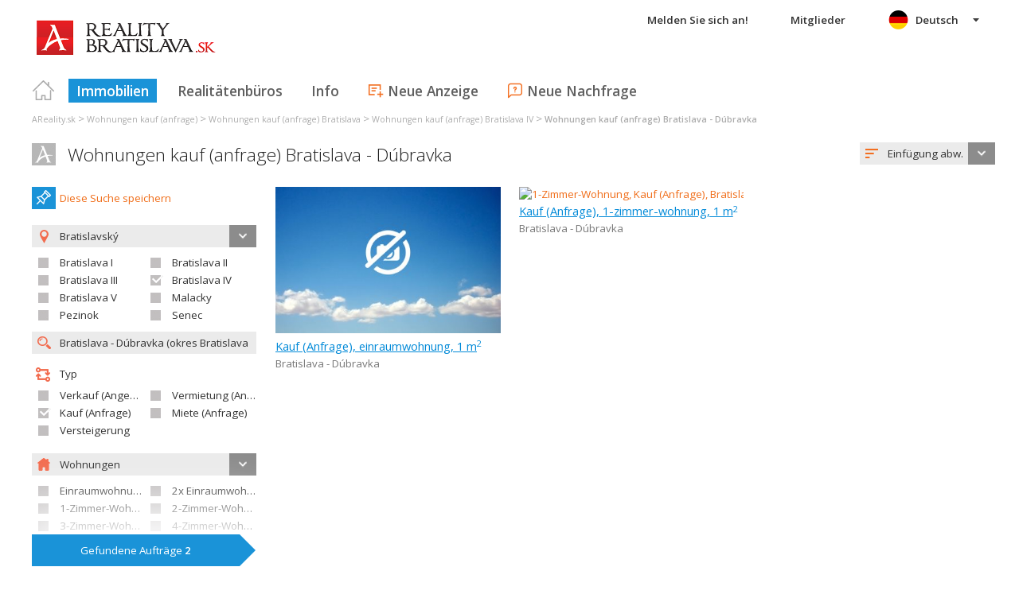

--- FILE ---
content_type: text/html; charset=utf-8
request_url: https://de.realitybratislava.sk/wohnungen-bratislava-dubravka-kauf-anfrage~(reality-0)?dr=10&uob=529389
body_size: 45942
content:



<!DOCTYPE html>
<html xmlns="http://www.w3.org/1999/xhtml" itemtype="http://schema.org/WebPage" itemscope="itemscope">
<head><meta name="author" content="Diadema Software s.r.o." itemprop="http://schema.org/author" /><meta name="copyrightYear" itemprop="http://schema.org/copyrightYear" content="1997 - 2026" /><meta name="google-site-verification" content="ITUwLsS79hVj720QFnVDHGIIWFgK0ur2iI84BWRJ0UE" /><meta name="keywords" content="reality Bratislava, nehnuteľnosti, byty, pozemky, domy, predaj, prenájom, realitny server, byvanie, portál, areality.sk" itemprop="http://schema.org/keywords" /><meta name="description" content="Wohnungen kauf (anfrage) Bratislava - Dúbravka. Hľadanie realít -typ: Kauf (Anfrage) / Region: Bratislavský  / Bezirk: Bratislava IV  / obec: Bratislava - Dúbravka  / druh: WOHNUNGEN" itemprop="http://schema.org/description" /><meta name="robots" content="all, follow" /><meta name="googlebot" content="all, follow, snippet, archive" />
        <meta content="width=device-width, initial-scale=1.0, maximum-scale=1.0, user-scalable=0"
            name="viewport" />
        <meta name="apple-mobile-web-app-capable" content="yes" />
    <link rel="shortcut icon" href="/img/icons/favicons/favicon.ico" /><link rel="apple-touch-icon" href="/img/icons/favicons/icon57.png" sizes="57x57" /><link rel="apple-touch-icon" href="/img/icons/favicons/icon72.png" sizes="72x72" /><link rel="apple-touch-icon" href="/img/icons/favicons/icon76.png" sizes="76x76" /><link rel="apple-touch-icon" href="/img/icons/favicons/icon114.png" sizes="114x114" /><link rel="apple-touch-icon" href="/img/icons/favicons/icon120.png" sizes="120x120" /><link rel="apple-touch-icon" href="/img/icons/favicons/icon144.png" sizes="144x144" /><link rel="apple-touch-icon" href="/img/icons/favicons/icon152.png" sizes="152x152" /><link href="/rss-all" rel="alternate" type="application/rss+xml" title="RSS" /><link href="https://fonts.googleapis.com/css?family=Open+Sans:400,400italic,300,600&amp;subset=latin,latin-ext" rel="stylesheet" type="text/css" />
        <link href='/Styles/Common.min.css?ver=638493805833283386' rel="stylesheet" />
    

    <!--[if lte IE 8]><script src="/Scripts/selectivizr-min.js"></script><![endif]-->
    <script type="text/javascript" src="https://www.diadema.cz/CookiePolicy/cookieconsent.latest.min.js"></script>
<title>
	Wohnungen kauf (anfrage) Bratislava - Dúbravka - Immobilien aus realitybratislava
</title></head>
<body>
    <!-- Google Tag Manager -->
    <noscript><iframe src="//www.googletagmanager.com/ns.html?id=GTM-WMH5ZK"
    height="0" width="0" style="display:none;visibility:hidden"></iframe></noscript>
    <script>(function (w, d, s, l, i) {
            w[l] = w[l] || []; w[l].push({
                'gtm.start':
                new Date().getTime(), event: 'gtm.js'
            }); var f = d.getElementsByTagName(s)[0],
                j = d.createElement(s), dl = l != 'dataLayer' ? '&l=' + l : ''; j.async = true; j.src =
                    '//www.googletagmanager.com/gtm.js?id=' + i + dl; f.parentNode.insertBefore(j, f);
        })(window, document, 'script', 'dataLayer', 'GTM-WMH5ZK');</script>
    <!-- End Google Tag Manager -->
    <form method="post" action="./wohnungen-bratislava-dubravka-kauf-anfrage~(reality-0)?dr=10&amp;uob=529389" id="form1">
<div class="aspNetHidden">
<input type="hidden" name="__EVENTTARGET" id="__EVENTTARGET" value="" />
<input type="hidden" name="__EVENTARGUMENT" id="__EVENTARGUMENT" value="" />
<input type="hidden" name="__LASTFOCUS" id="__LASTFOCUS" value="" />
<input type="hidden" name="__VIEWSTATE" id="__VIEWSTATE" value="VS_SESSwmp4bfp4kzumd1wfn0nuslei_8de5375a3b0f4dc" />
</div>

<script type="text/javascript">
//<![CDATA[
var theForm = document.forms['form1'];
if (!theForm) {
    theForm = document.form1;
}
function __doPostBack(eventTarget, eventArgument) {
    if (!theForm.onsubmit || (theForm.onsubmit() != false)) {
        theForm.__EVENTTARGET.value = eventTarget;
        theForm.__EVENTARGUMENT.value = eventArgument;
        theForm.submit();
    }
}
//]]>
</script>



<script type="text/javascript">
//<![CDATA[
var __cultureInfo = {"name":"de-DE","numberFormat":{"CurrencyDecimalDigits":2,"CurrencyDecimalSeparator":",","IsReadOnly":false,"CurrencyGroupSizes":[3],"NumberGroupSizes":[3],"PercentGroupSizes":[3],"CurrencyGroupSeparator":".","CurrencySymbol":"€","NaNSymbol":"NaN","CurrencyNegativePattern":8,"NumberNegativePattern":1,"PercentPositivePattern":0,"PercentNegativePattern":0,"NegativeInfinitySymbol":"-∞","NegativeSign":"-","NumberDecimalDigits":2,"NumberDecimalSeparator":",","NumberGroupSeparator":".","CurrencyPositivePattern":3,"PositiveInfinitySymbol":"∞","PositiveSign":"+","PercentDecimalDigits":2,"PercentDecimalSeparator":",","PercentGroupSeparator":".","PercentSymbol":"%","PerMilleSymbol":"‰","NativeDigits":["0","1","2","3","4","5","6","7","8","9"],"DigitSubstitution":1},"dateTimeFormat":{"AMDesignator":"","Calendar":{"MinSupportedDateTime":"\/Date(-62135596800000)\/","MaxSupportedDateTime":"\/Date(253402297199999)\/","AlgorithmType":1,"CalendarType":1,"Eras":[1],"TwoDigitYearMax":2029,"IsReadOnly":false},"DateSeparator":".","FirstDayOfWeek":1,"CalendarWeekRule":2,"FullDateTimePattern":"dddd, d. MMMM yyyy HH:mm:ss","LongDatePattern":"dddd, d. MMMM yyyy","LongTimePattern":"HH:mm:ss","MonthDayPattern":"d. MMMM","PMDesignator":"","RFC1123Pattern":"ddd, dd MMM yyyy HH\u0027:\u0027mm\u0027:\u0027ss \u0027GMT\u0027","ShortDatePattern":"dd.MM.yyyy","ShortTimePattern":"HH:mm","SortableDateTimePattern":"yyyy\u0027-\u0027MM\u0027-\u0027dd\u0027T\u0027HH\u0027:\u0027mm\u0027:\u0027ss","TimeSeparator":":","UniversalSortableDateTimePattern":"yyyy\u0027-\u0027MM\u0027-\u0027dd HH\u0027:\u0027mm\u0027:\u0027ss\u0027Z\u0027","YearMonthPattern":"MMMM yyyy","AbbreviatedDayNames":["So","Mo","Di","Mi","Do","Fr","Sa"],"ShortestDayNames":["So","Mo","Di","Mi","Do","Fr","Sa"],"DayNames":["Sonntag","Montag","Dienstag","Mittwoch","Donnerstag","Freitag","Samstag"],"AbbreviatedMonthNames":["Jan","Feb","Mrz","Apr","Mai","Jun","Jul","Aug","Sep","Okt","Nov","Dez",""],"MonthNames":["Januar","Februar","März","April","Mai","Juni","Juli","August","September","Oktober","November","Dezember",""],"IsReadOnly":false,"NativeCalendarName":"Gregorianischer Kalender","AbbreviatedMonthGenitiveNames":["Jan","Feb","Mrz","Apr","Mai","Jun","Jul","Aug","Sep","Okt","Nov","Dez",""],"MonthGenitiveNames":["Januar","Februar","März","April","Mai","Juni","Juli","August","September","Oktober","November","Dezember",""]},"eras":[1,"n. Chr.",null,0]};//]]>
</script>

<script src="/ScriptResource.axd?d=[base64]" type="text/javascript"></script>
<div class="aspNetHidden">

	<input type="hidden" name="__VIEWSTATEGENERATOR" id="__VIEWSTATEGENERATOR" value="A0736F6A" />
	<input type="hidden" name="__EVENTVALIDATION" id="__EVENTVALIDATION" value="SpqPBW6mTaY8Qgs4h27lYV7rh6EmWX7uwvgfp9lBCrfeC+nM5HqWdbju6fgTQJy6Ke4bqtIt/3dPkFNzdLQGa5VBqaicLwLlzUurWPLqZ1ch77SGTbRUGiBAVAXihUaiCiws4r5LN6SV26AxyDmgHwV4khZ0Nq35SxpJwZ5yEtAWdofo1Ckn5gQZbQ7fRh8d7duFqQsZrje0Sdl/Bg3RREflOsSAJIG/RLYRp5Bzp75jnaZyyMmrzOFRtdb1QBLspMHofgZfMF/aABmrHkrWw/o5NlPN+ozNu52PhY5PYLd7+/WkzOnjJAW6POr2djB6yNTQvj/[base64]/uoqd6Ml41Xh6R99iSGfH7bxPrl8ijSnMUsU9RTS+vH8ss/y49AQgeD99m51lH+gmpzasiBZ9sZXto29p6ady1e1FFkCyP9Z0n1tHe+5B0+vZ1z2WG9KP9hHhkXv12FOjhrWMV5teAmZe9/UIXuAt0P3mlPrl0VUmW0w/p0+rkg0dn+24T9af7wafxWeF2qX9gktul7qMNl0Q/DD9rhszFVx3wApv/xbjqB7NoRWTwL9VJ+pRYOcBDixLLCZ+u8PDtVLrNnOSHT+fNeNsRNGKh+NLTtS2x86izc3I3UONMrHvHVxERVnkoOkp+IkqB8/o8il2SW0XTU1LhhZkwmaPA9kMmf6+mVUARjrS/sxsPJDVDSMgr+xYKzWYkqWO5M1I7bVyFzg/uxsPN9tpGP+dboGNQ9PD4LWFC81R+crhGiA6w1hCB5OfvEvHdvixSYBwC2DpvgtyMrMoiF3pb2cYgiKF3gk08ifqqbb3vI8i5XZsPOoCbUds3cTxYylCE6huB9D2sDbRolEWWeEcDk/qaLS57TXidCnclNsPVZWgMIyXAg11bazy8LL1IU8bjMQBapK6Qd2sZL8IYEsORl5co1i8ygkoNtBgJMlihU9Adje1gEtTkSPUJ/NRQVwTB5GXka6Qo3XwD6BbuGTbzDp+10p6D1XhUo25BxDDtj3ohWGDLHPNIpBlCuGThv0QMrQj95wL41TqgUA6vglbJX/UjSPAE8snP2P2h0CaZ4myHF+IqP1t0SQmtYgdoZRcpNxNSd9eFBTujMcmdEoghJhMT9E12DYmc5DTAghLzKIFjLVqY0NGffIk31i1c1j8iDD97MRXdb4pe96yHN6/61k9d1d2xbSmweGk/c6eV4rFojZYDXZhT87OON479b0bmWm2gPKENXh53ROv710V/0cylRmynTWi3oB8lQwwZuMqnbpJm+F0qeDcoLCg56sMtz2uv9RpA8HcW64OoDAalFDB9DCOMbPObRrHgKpxeMSAN/WOTlp2q2w=" />
</div>
        <script type="text/javascript">
//<![CDATA[
Sys.WebForms.PageRequestManager._initialize('ctl00$ctl14', 'form1', ['tctl00$ContentPlaceHolder1$ZakazkyCriteriaEditor1$RMCriteriaPanel','ContentPlaceHolder1_ZakazkyCriteriaEditor1_RMCriteriaPanel'], [], ['ctl00$ContentPlaceHolder1$ZakazkyCriteriaEditor1$SubmitBtn','ContentPlaceHolder1_ZakazkyCriteriaEditor1_SubmitBtn'], 90, 'ctl00');
//]]>
</script>

        <div id="wrapper">
            
<div id="header">
    
    <a href="/" class="logo-link">
        <img id="Header1_LogoImage" src="/img/LogaMicrosites/realitybratislava.png" alt="Reality Bratislava - Immobilien aus realitybratislava" />
    </a>
    
    
<a class="burger-menu"></a>
<ul class="main-menu clearfix" itemscope="itemscope" itemtype="http://schema.org/SiteNavigationElement">
    <li class="first">
        <a id="HomeLink" class="first" itemprop="http://schema.org/url" href="/">Titulná strana</a></li>
    <li class="login">
        <div id="loginMenu" class="login-menu-wrapper">
    
            <a id="LoginLink" title="Melden Sie sich an und Sie können die Dienstleistung Meine Realitäten ausnutzen" rel="nofollow" href="javascript:__doPostBack(&#39;ctl00$Header1$MainMenu1$LoginMenu1$LoginView1$LoginLink&#39;,&#39;&#39;)">Melden Sie sich an!</a>
        
</div>

    </li>
    <li class="login-rk">
        <a id="VstupRKLink" rel="nofollow" href="http://old.areality.sk/RKv2">Mitglieder</a>
    </li>
    <li>
        <a id="ZakazkyLink" class="active" itemprop="http://schema.org/url" href="/immobilien-region-bratislava~(reality-0)">Immobilien</a></li>
    <li>
        <a id="RKLink" itemprop="http://schema.org/url" href="/realitne-kancelarie~(rk-0)">Realitätenbüros</a></li>
    <li>
        <a id="InformaceLink" itemprop="http://schema.org/url" href="/info">Info</a></li>
    <li>
        <a id="VlozitInzeratLink" class="icon inzerat" itemprop="http://schema.org/url" href="http://old.areality.sk/RKv2/ZakazkaEditor/ZKEditor.aspx">Neue Anzeige</a></li>
    <li class="last">
        <a id="VlozitPoptavkuLink" class="icon dopyt" itemprop="http://schema.org/url" href="/novapoptavka">Neue Nachfrage</a></li>
    <li class="lang">
        
<div class="lang-menu-wrapper">
    <ul id="LangMenuUL" class="dropdown-menu lang-menu de">
        <li class="sk">
            <a id="Header1_MainMenu1_LangMenu1_SKLink" title="Byty kúpa Bratislava - Dúbravka" href="https://www.realitybratislava.sk:443/byty-bratislava-dubravka-kupa~(reality-0)?dr=10&amp;uob=529389">Slovensky</a>
        </li>
        <li class="cs">
            <a id="Header1_MainMenu1_LangMenu1_CSLink" title="Byty koupě Bratislava - Dúbravka" href="https://cs.realitybratislava.sk:443/byty-bratislava-dubravka-koupe~(reality-0)?dr=10&amp;uob=529389">Česky</a>
        </li>
        <li class="de">
            <a id="Header1_MainMenu1_LangMenu1_DELink" title="Wohnungen kauf (anfrage) Bratislava - Dúbravka" class="active" onclick="return false;" href="https://de.realitybratislava.sk:443/wohnungen-bratislava-dubravka-kauf-anfrage~(reality-0)?dr=10&amp;uob=529389">Deutsch</a>
        </li>
        <li class="en">
            <a id="Header1_MainMenu1_LangMenu1_ENLink" title="Apartments purchase Bratislava - Dúbravka" href="https://en.realitybratislava.sk:443/apartments-bratislava-dubravka-purchase~(reality-0)?dr=10&amp;uob=529389">English</a>
        </li>
        <li class="hu">
            <a id="Header1_MainMenu1_LangMenu1_HULink" title="Lakás vétel Bratislava - Dúbravka" href="https://hu.realitybratislava.sk:443/lakas-bratislava-dubravka-vetel~(reality-0)?dr=10&amp;uob=529389">Magyar</a>
        </li>
    </ul>
</div>

    </li>
</ul>


</div>


            
<div class="breadcrumbs" itemscope itemtype="http://schema.org/BreadcrumbList">
    
        <!--<a id="Breadcrumb1_Level1Link" href="/"></a>-->
        <span itemprop="itemListElement" itemscope itemtype="http://schema.org/ListItem"><a id="Breadcrumb1_Level1BaseLink" itemprop="item" itemscope itemtype="https://schema.org/WebPage" itemid="/immobilien~(reality-0)" href="/immobilien~(reality-0)"><span itemprop="name">AReality.sk</span></a><meta itemprop="position" content="1" /></span>&nbsp;&gt;&nbsp;<span itemprop="itemListElement" itemscope itemtype="http://schema.org/ListItem"><a id="Breadcrumb1_Level2Link" itemprop="item" itemscope itemtype="https://schema.org/WebPage" itemid="/wohnungen-kauf-anfrage~(reality-0)?dr=10" href="/wohnungen-kauf-anfrage~(reality-0)?dr=10"><span itemprop="name">Wohnungen kauf (anfrage)</span></a><meta itemprop="position" content="2" /></span>&nbsp;&gt;&nbsp;<span itemprop="itemListElement" itemscope itemtype="http://schema.org/ListItem"><a id="Breadcrumb1_Level3Link" itemprop="item" itemscope itemtype="https://schema.org/WebPage" itemid="/wohnungen-region-bratislava-kauf-anfrage~(reality-0)?dr=10" href="/wohnungen-region-bratislava-kauf-anfrage~(reality-0)?dr=10"><span itemprop="name">Wohnungen kauf (anfrage) Bratislava</span></a><meta itemprop="position" content="3" /></span>&nbsp;&gt;&nbsp;<span itemprop="itemListElement" itemscope itemtype="http://schema.org/ListItem"><a id="Breadcrumb1_Level4Link" itemprop="item" itemscope itemtype="https://schema.org/WebPage" itemid="/wohnungen-bezirk-bratislava-iv-kauf-anfrage~(reality-0)?dr=10" href="/wohnungen-bezirk-bratislava-iv-kauf-anfrage~(reality-0)?dr=10"><span itemprop="name">Wohnungen kauf (anfrage) Bratislava IV</span></a><meta itemprop="position" content="4" /></span>&nbsp;&gt;&nbsp;<span itemprop="itemListElement" itemscope itemtype="http://schema.org/ListItem"><a id="Breadcrumb1_Level5Link" itemprop="item" itemscope itemtype="https://schema.org/WebPage" itemid="/wohnungen-bratislava-dubravka-kauf-anfrage~(reality-0)?dr=10&amp;uob=529389" href="/wohnungen-bratislava-dubravka-kauf-anfrage~(reality-0)?dr=10&amp;uob=529389"><span itemprop="name">Wohnungen kauf (anfrage) Bratislava - Dúbravka</span></a><meta itemprop="position" content="5" /></span>
    
</div>

            <div id="content">
                
    <div id="zakazky">
        <div class="headers clearfix">
            <h1 id="H1Title">
                <a id="SEOResultNameLink" href="/wohnungen-bratislava-dubravka-kauf-anfrage~(reality-0)?dr=10&amp;uob=529389">Wohnungen kauf (anfrage) Bratislava - Dúbravka</a>
                
            </h1>
            
<div class="sort-order-editor select-menu-icon order">
    <select name="ctl00$ContentPlaceHolder1$SortOrderCriteriaEditor1$OrderDropDownList" onchange="javascript:setTimeout(&#39;__doPostBack(\&#39;ctl00$ContentPlaceHolder1$SortOrderCriteriaEditor1$OrderDropDownList\&#39;,\&#39;\&#39;)&#39;, 0)" id="ContentPlaceHolder1_SortOrderCriteriaEditor1_OrderDropDownList">
	<option selected="selected" value="1">Einf&#252;gung abw.</option>
	<option value="2">Einf&#252;gung aufw.</option>
	<option value="5">Preis aufw.</option>
	<option value="6">Preis abw.</option>

</select>
</div>

        </div>
        <div id="vypisZakazek" class="clearfix">
            

<div id="zakazkyCriteriaEditor">
    <div id="ContentPlaceHolder1_ZakazkyCriteriaEditor1_RMCriteriaPanel">
	
            
<div class="oblibene-hledani-editor">
    
    
        <span class="save">
            <a id="ContentPlaceHolder1_ZakazkyCriteriaEditor1_OblibeneHledaniEditor1_OblibeneAddBtn" class="login-required" href="javascript:__doPostBack(&#39;ctl00$ContentPlaceHolder1$ZakazkyCriteriaEditor1$OblibeneHledaniEditor1$OblibeneAddBtn&#39;,&#39;&#39;)">Diese Suche speichern</a>
        </span>
    
</div>

            <div class="collapsed-content">
                <a class="expand-criteria">
                    Suche der Immobilien</a>
            </div>
            <div class="expanded-content">
                <div class="section">
                    <span class="select-menu-icon marker">
                        
                    </span>
                    <input type="hidden" name="ctl00$ContentPlaceHolder1$ZakazkyCriteriaEditor1$IDStatHD" id="IDStatHD" value="SK" />
                    <span class="select-menu-icon marker">
                        <select size="4" name="ctl00$ContentPlaceHolder1$ZakazkyCriteriaEditor1$KrajeMVList" multiple="multiple" onchange="javascript:setTimeout(&#39;__doPostBack(\&#39;ctl00$ContentPlaceHolder1$ZakazkyCriteriaEditor1$KrajeMVList\&#39;,\&#39;\&#39;)&#39;, 0)" id="ContentPlaceHolder1_ZakazkyCriteriaEditor1_KrajeMVList" class="kraje-mv-list">
		<option selected="selected" value="1">Bratislavsk&#253;</option>

	</select>
                    </span>
                    
                            <div class="okresy-chk-list clearfix">
                        
                            <span class="s-chk-box"><input id="ContentPlaceHolder1_ZakazkyCriteriaEditor1_OkresyCheckBoxList_OkresCheckBox_0" type="checkbox" name="ctl00$ContentPlaceHolder1$ZakazkyCriteriaEditor1$OkresyCheckBoxList$ctl01$OkresCheckBox" onclick="javascript:setTimeout(&#39;__doPostBack(\&#39;ctl00$ContentPlaceHolder1$ZakazkyCriteriaEditor1$OkresyCheckBoxList$ctl01$OkresCheckBox\&#39;,\&#39;\&#39;)&#39;, 0)" /><label for="ContentPlaceHolder1_ZakazkyCriteriaEditor1_OkresyCheckBoxList_OkresCheckBox_0">Bratislava I</label></span>
                        
                            <span class="s-chk-box"><input id="ContentPlaceHolder1_ZakazkyCriteriaEditor1_OkresyCheckBoxList_OkresCheckBox_1" type="checkbox" name="ctl00$ContentPlaceHolder1$ZakazkyCriteriaEditor1$OkresyCheckBoxList$ctl02$OkresCheckBox" onclick="javascript:setTimeout(&#39;__doPostBack(\&#39;ctl00$ContentPlaceHolder1$ZakazkyCriteriaEditor1$OkresyCheckBoxList$ctl02$OkresCheckBox\&#39;,\&#39;\&#39;)&#39;, 0)" /><label for="ContentPlaceHolder1_ZakazkyCriteriaEditor1_OkresyCheckBoxList_OkresCheckBox_1">Bratislava II</label></span>
                        
                            <span class="s-chk-box"><input id="ContentPlaceHolder1_ZakazkyCriteriaEditor1_OkresyCheckBoxList_OkresCheckBox_2" type="checkbox" name="ctl00$ContentPlaceHolder1$ZakazkyCriteriaEditor1$OkresyCheckBoxList$ctl03$OkresCheckBox" onclick="javascript:setTimeout(&#39;__doPostBack(\&#39;ctl00$ContentPlaceHolder1$ZakazkyCriteriaEditor1$OkresyCheckBoxList$ctl03$OkresCheckBox\&#39;,\&#39;\&#39;)&#39;, 0)" /><label for="ContentPlaceHolder1_ZakazkyCriteriaEditor1_OkresyCheckBoxList_OkresCheckBox_2">Bratislava III</label></span>
                        
                            <span class="s-chk-box"><input id="ContentPlaceHolder1_ZakazkyCriteriaEditor1_OkresyCheckBoxList_OkresCheckBox_3" type="checkbox" name="ctl00$ContentPlaceHolder1$ZakazkyCriteriaEditor1$OkresyCheckBoxList$ctl04$OkresCheckBox" checked="checked" onclick="javascript:setTimeout(&#39;__doPostBack(\&#39;ctl00$ContentPlaceHolder1$ZakazkyCriteriaEditor1$OkresyCheckBoxList$ctl04$OkresCheckBox\&#39;,\&#39;\&#39;)&#39;, 0)" /><label for="ContentPlaceHolder1_ZakazkyCriteriaEditor1_OkresyCheckBoxList_OkresCheckBox_3">Bratislava IV</label></span>
                        
                            <span class="s-chk-box"><input id="ContentPlaceHolder1_ZakazkyCriteriaEditor1_OkresyCheckBoxList_OkresCheckBox_4" type="checkbox" name="ctl00$ContentPlaceHolder1$ZakazkyCriteriaEditor1$OkresyCheckBoxList$ctl05$OkresCheckBox" onclick="javascript:setTimeout(&#39;__doPostBack(\&#39;ctl00$ContentPlaceHolder1$ZakazkyCriteriaEditor1$OkresyCheckBoxList$ctl05$OkresCheckBox\&#39;,\&#39;\&#39;)&#39;, 0)" /><label for="ContentPlaceHolder1_ZakazkyCriteriaEditor1_OkresyCheckBoxList_OkresCheckBox_4">Bratislava V</label></span>
                        
                            <span class="s-chk-box"><input id="ContentPlaceHolder1_ZakazkyCriteriaEditor1_OkresyCheckBoxList_OkresCheckBox_5" type="checkbox" name="ctl00$ContentPlaceHolder1$ZakazkyCriteriaEditor1$OkresyCheckBoxList$ctl06$OkresCheckBox" onclick="javascript:setTimeout(&#39;__doPostBack(\&#39;ctl00$ContentPlaceHolder1$ZakazkyCriteriaEditor1$OkresyCheckBoxList$ctl06$OkresCheckBox\&#39;,\&#39;\&#39;)&#39;, 0)" /><label for="ContentPlaceHolder1_ZakazkyCriteriaEditor1_OkresyCheckBoxList_OkresCheckBox_5">Malacky</label></span>
                        
                            <span class="s-chk-box"><input id="ContentPlaceHolder1_ZakazkyCriteriaEditor1_OkresyCheckBoxList_OkresCheckBox_6" type="checkbox" name="ctl00$ContentPlaceHolder1$ZakazkyCriteriaEditor1$OkresyCheckBoxList$ctl07$OkresCheckBox" onclick="javascript:setTimeout(&#39;__doPostBack(\&#39;ctl00$ContentPlaceHolder1$ZakazkyCriteriaEditor1$OkresyCheckBoxList$ctl07$OkresCheckBox\&#39;,\&#39;\&#39;)&#39;, 0)" /><label for="ContentPlaceHolder1_ZakazkyCriteriaEditor1_OkresyCheckBoxList_OkresCheckBox_6">Pezinok</label></span>
                        
                            <span class="s-chk-box"><input id="ContentPlaceHolder1_ZakazkyCriteriaEditor1_OkresyCheckBoxList_OkresCheckBox_7" type="checkbox" name="ctl00$ContentPlaceHolder1$ZakazkyCriteriaEditor1$OkresyCheckBoxList$ctl08$OkresCheckBox" onclick="javascript:setTimeout(&#39;__doPostBack(\&#39;ctl00$ContentPlaceHolder1$ZakazkyCriteriaEditor1$OkresyCheckBoxList$ctl08$OkresCheckBox\&#39;,\&#39;\&#39;)&#39;, 0)" /><label for="ContentPlaceHolder1_ZakazkyCriteriaEditor1_OkresyCheckBoxList_OkresCheckBox_7">Senec</label></span>
                        </div>
                    <input name="ctl00$ContentPlaceHolder1$ZakazkyCriteriaEditor1$ObecTextBox" type="text" value="Bratislava - Dúbravka (okres Bratislava IV)" id="ObecTextBox" class="icon zoom s-obec" placeholder="Gemeinde eingeben" />
                    <input type="hidden" name="ctl00$ContentPlaceHolder1$ZakazkyCriteriaEditor1$ObecDataHD" id="ObecDataHD" value="529389" />
                </div>
                <div class="section typy">
                    <span class="title type">
                        Typ
                    </span>
                    
                            <div class="clearfix typy-chk-list">
                        
                            <span class="s-chk-box">
                                <input id="ContentPlaceHolder1_ZakazkyCriteriaEditor1_TypyCheckBoxList_TypCheckBox_0" type="checkbox" name="ctl00$ContentPlaceHolder1$ZakazkyCriteriaEditor1$TypyCheckBoxList$ctl01$TypCheckBox" onclick="javascript:setTimeout(&#39;__doPostBack(\&#39;ctl00$ContentPlaceHolder1$ZakazkyCriteriaEditor1$TypyCheckBoxList$ctl01$TypCheckBox\&#39;,\&#39;\&#39;)&#39;, 0)" /><label for="ContentPlaceHolder1_ZakazkyCriteriaEditor1_TypyCheckBoxList_TypCheckBox_0">Verkauf (Angebot)</label>
                            </span>
                        
                            <span class="s-chk-box">
                                <input id="ContentPlaceHolder1_ZakazkyCriteriaEditor1_TypyCheckBoxList_TypCheckBox_1" type="checkbox" name="ctl00$ContentPlaceHolder1$ZakazkyCriteriaEditor1$TypyCheckBoxList$ctl02$TypCheckBox" onclick="javascript:setTimeout(&#39;__doPostBack(\&#39;ctl00$ContentPlaceHolder1$ZakazkyCriteriaEditor1$TypyCheckBoxList$ctl02$TypCheckBox\&#39;,\&#39;\&#39;)&#39;, 0)" /><label for="ContentPlaceHolder1_ZakazkyCriteriaEditor1_TypyCheckBoxList_TypCheckBox_1">Vermietung (Angebot)</label>
                            </span>
                        
                            <span class="s-chk-box">
                                <input id="ContentPlaceHolder1_ZakazkyCriteriaEditor1_TypyCheckBoxList_TypCheckBox_2" type="checkbox" name="ctl00$ContentPlaceHolder1$ZakazkyCriteriaEditor1$TypyCheckBoxList$ctl03$TypCheckBox" checked="checked" onclick="javascript:setTimeout(&#39;__doPostBack(\&#39;ctl00$ContentPlaceHolder1$ZakazkyCriteriaEditor1$TypyCheckBoxList$ctl03$TypCheckBox\&#39;,\&#39;\&#39;)&#39;, 0)" /><label for="ContentPlaceHolder1_ZakazkyCriteriaEditor1_TypyCheckBoxList_TypCheckBox_2">Kauf (Anfrage)</label>
                            </span>
                        
                            <span class="s-chk-box">
                                <input id="ContentPlaceHolder1_ZakazkyCriteriaEditor1_TypyCheckBoxList_TypCheckBox_3" type="checkbox" name="ctl00$ContentPlaceHolder1$ZakazkyCriteriaEditor1$TypyCheckBoxList$ctl04$TypCheckBox" onclick="javascript:setTimeout(&#39;__doPostBack(\&#39;ctl00$ContentPlaceHolder1$ZakazkyCriteriaEditor1$TypyCheckBoxList$ctl04$TypCheckBox\&#39;,\&#39;\&#39;)&#39;, 0)" /><label for="ContentPlaceHolder1_ZakazkyCriteriaEditor1_TypyCheckBoxList_TypCheckBox_3">Miete (Anfrage)</label>
                            </span>
                        
                            <span class="s-chk-box">
                                <input id="ContentPlaceHolder1_ZakazkyCriteriaEditor1_TypyCheckBoxList_TypCheckBox_4" type="checkbox" name="ctl00$ContentPlaceHolder1$ZakazkyCriteriaEditor1$TypyCheckBoxList$ctl05$TypCheckBox" onclick="javascript:setTimeout(&#39;__doPostBack(\&#39;ctl00$ContentPlaceHolder1$ZakazkyCriteriaEditor1$TypyCheckBoxList$ctl05$TypCheckBox\&#39;,\&#39;\&#39;)&#39;, 0)" /><label for="ContentPlaceHolder1_ZakazkyCriteriaEditor1_TypyCheckBoxList_TypCheckBox_4">Versteigerung</label>
                            </span>
                        </div>
                </div>
                <div class="section druhy more-margin">
                    <span class="select-menu-icon home">
                        <select size="4" name="ctl00$ContentPlaceHolder1$ZakazkyCriteriaEditor1$NadrazeneDruhyMVList" multiple="multiple" onchange="javascript:setTimeout(&#39;__doPostBack(\&#39;ctl00$ContentPlaceHolder1$ZakazkyCriteriaEditor1$NadrazeneDruhyMVList\&#39;,\&#39;\&#39;)&#39;, 0)" id="ContentPlaceHolder1_ZakazkyCriteriaEditor1_NadrazeneDruhyMVList" class="druhy-mv-list">
		<option selected="selected" value="10">Wohnungen</option>
		<option value="20">Wohn- und erholungsobjekte</option>
		<option value="30">Gesch&#228;fts- und dienstleistungsobjekte </option>
		<option value="40">Gesch&#228;fts- und dienstleistungsr&#228;ume</option>
		<option value="50">Betriebsobjekte</option>
		<option value="60">Betriebsr&#228;ume</option>
		<option value="70">&#220;brige objekte</option>
		<option value="80">Baugrundst&#252;cke</option>
		<option value="90">Landwirtschaftliche grundst&#252;cke</option>
		<option value="A0">Maschinen, anlagen, abbr&#252;che</option>

	</select>
                    </span>
                    
                            <div class="clearfix druhy-chk-list">
                        
                            <span class="s-chk-box">
                                <input id="ContentPlaceHolder1_ZakazkyCriteriaEditor1_PoddruhyCheckBoxList_DruhCheckBox_0" type="checkbox" name="ctl00$ContentPlaceHolder1$ZakazkyCriteriaEditor1$PoddruhyCheckBoxList$ctl01$DruhCheckBox" onclick="javascript:setTimeout(&#39;__doPostBack(\&#39;ctl00$ContentPlaceHolder1$ZakazkyCriteriaEditor1$PoddruhyCheckBoxList$ctl01$DruhCheckBox\&#39;,\&#39;\&#39;)&#39;, 0)" /><label for="ContentPlaceHolder1_ZakazkyCriteriaEditor1_PoddruhyCheckBoxList_DruhCheckBox_0">Einraumwohnung</label>
                            </span>
                        
                            <span class="s-chk-box">
                                <input id="ContentPlaceHolder1_ZakazkyCriteriaEditor1_PoddruhyCheckBoxList_DruhCheckBox_1" type="checkbox" name="ctl00$ContentPlaceHolder1$ZakazkyCriteriaEditor1$PoddruhyCheckBoxList$ctl02$DruhCheckBox" onclick="javascript:setTimeout(&#39;__doPostBack(\&#39;ctl00$ContentPlaceHolder1$ZakazkyCriteriaEditor1$PoddruhyCheckBoxList$ctl02$DruhCheckBox\&#39;,\&#39;\&#39;)&#39;, 0)" /><label for="ContentPlaceHolder1_ZakazkyCriteriaEditor1_PoddruhyCheckBoxList_DruhCheckBox_1">2x Einraumwohnung</label>
                            </span>
                        
                            <span class="s-chk-box">
                                <input id="ContentPlaceHolder1_ZakazkyCriteriaEditor1_PoddruhyCheckBoxList_DruhCheckBox_2" type="checkbox" name="ctl00$ContentPlaceHolder1$ZakazkyCriteriaEditor1$PoddruhyCheckBoxList$ctl03$DruhCheckBox" onclick="javascript:setTimeout(&#39;__doPostBack(\&#39;ctl00$ContentPlaceHolder1$ZakazkyCriteriaEditor1$PoddruhyCheckBoxList$ctl03$DruhCheckBox\&#39;,\&#39;\&#39;)&#39;, 0)" /><label for="ContentPlaceHolder1_ZakazkyCriteriaEditor1_PoddruhyCheckBoxList_DruhCheckBox_2">1-Zimmer-Wohnung</label>
                            </span>
                        
                            <span class="s-chk-box">
                                <input id="ContentPlaceHolder1_ZakazkyCriteriaEditor1_PoddruhyCheckBoxList_DruhCheckBox_3" type="checkbox" name="ctl00$ContentPlaceHolder1$ZakazkyCriteriaEditor1$PoddruhyCheckBoxList$ctl04$DruhCheckBox" onclick="javascript:setTimeout(&#39;__doPostBack(\&#39;ctl00$ContentPlaceHolder1$ZakazkyCriteriaEditor1$PoddruhyCheckBoxList$ctl04$DruhCheckBox\&#39;,\&#39;\&#39;)&#39;, 0)" /><label for="ContentPlaceHolder1_ZakazkyCriteriaEditor1_PoddruhyCheckBoxList_DruhCheckBox_3">2-Zimmer-Wohnung</label>
                            </span>
                        
                            <span class="s-chk-box">
                                <input id="ContentPlaceHolder1_ZakazkyCriteriaEditor1_PoddruhyCheckBoxList_DruhCheckBox_4" type="checkbox" name="ctl00$ContentPlaceHolder1$ZakazkyCriteriaEditor1$PoddruhyCheckBoxList$ctl05$DruhCheckBox" onclick="javascript:setTimeout(&#39;__doPostBack(\&#39;ctl00$ContentPlaceHolder1$ZakazkyCriteriaEditor1$PoddruhyCheckBoxList$ctl05$DruhCheckBox\&#39;,\&#39;\&#39;)&#39;, 0)" /><label for="ContentPlaceHolder1_ZakazkyCriteriaEditor1_PoddruhyCheckBoxList_DruhCheckBox_4">3-Zimmer-Wohnung</label>
                            </span>
                        
                            <span class="s-chk-box">
                                <input id="ContentPlaceHolder1_ZakazkyCriteriaEditor1_PoddruhyCheckBoxList_DruhCheckBox_5" type="checkbox" name="ctl00$ContentPlaceHolder1$ZakazkyCriteriaEditor1$PoddruhyCheckBoxList$ctl06$DruhCheckBox" onclick="javascript:setTimeout(&#39;__doPostBack(\&#39;ctl00$ContentPlaceHolder1$ZakazkyCriteriaEditor1$PoddruhyCheckBoxList$ctl06$DruhCheckBox\&#39;,\&#39;\&#39;)&#39;, 0)" /><label for="ContentPlaceHolder1_ZakazkyCriteriaEditor1_PoddruhyCheckBoxList_DruhCheckBox_5">4-Zimmer-Wohnung</label>
                            </span>
                        
                            <span class="s-chk-box">
                                <input id="ContentPlaceHolder1_ZakazkyCriteriaEditor1_PoddruhyCheckBoxList_DruhCheckBox_6" type="checkbox" name="ctl00$ContentPlaceHolder1$ZakazkyCriteriaEditor1$PoddruhyCheckBoxList$ctl07$DruhCheckBox" onclick="javascript:setTimeout(&#39;__doPostBack(\&#39;ctl00$ContentPlaceHolder1$ZakazkyCriteriaEditor1$PoddruhyCheckBoxList$ctl07$DruhCheckBox\&#39;,\&#39;\&#39;)&#39;, 0)" /><label for="ContentPlaceHolder1_ZakazkyCriteriaEditor1_PoddruhyCheckBoxList_DruhCheckBox_6">5-Zimmer-Wohnung und größer</label>
                            </span>
                        
                            <span class="s-chk-box">
                                <input id="ContentPlaceHolder1_ZakazkyCriteriaEditor1_PoddruhyCheckBoxList_DruhCheckBox_7" type="checkbox" name="ctl00$ContentPlaceHolder1$ZakazkyCriteriaEditor1$PoddruhyCheckBoxList$ctl08$DruhCheckBox" onclick="javascript:setTimeout(&#39;__doPostBack(\&#39;ctl00$ContentPlaceHolder1$ZakazkyCriteriaEditor1$PoddruhyCheckBoxList$ctl08$DruhCheckBox\&#39;,\&#39;\&#39;)&#39;, 0)" /><label for="ContentPlaceHolder1_ZakazkyCriteriaEditor1_PoddruhyCheckBoxList_DruhCheckBox_7">Andere Wohnung</label>
                            </span>
                        </div>
                </div>
                <div class="section more-margin">
                    <input name="ctl00$ContentPlaceHolder1$ZakazkyCriteriaEditor1$FulltextTextBox" type="text" id="ContentPlaceHolder1_ZakazkyCriteriaEditor1_FulltextTextBox" class="icon zoom" placeholder="Fulltext" />
                </div>
                <div id="CenyEditorRow" class="section toggle-container hide">
                    <span class="title price">
                        Preis
                        <a class="toggle-control"></a>
                    </span>
                    <div class="hide-content">
                        <div class="clearfix">
                            <input name="ctl00$ContentPlaceHolder1$ZakazkyCriteriaEditor1$CenaOdTextBox" type="text" id="ContentPlaceHolder1_ZakazkyCriteriaEditor1_CenaOdTextBox" class="half" placeholder="Preis bis" />
                            <input name="ctl00$ContentPlaceHolder1$ZakazkyCriteriaEditor1$CenaDoTextBox" type="text" id="ContentPlaceHolder1_ZakazkyCriteriaEditor1_CenaDoTextBox" class="half" placeholder="Preis von" />
                        </div>
                        <select name="ctl00$ContentPlaceHolder1$ZakazkyCriteriaEditor1$JednotkaCenaList" id="ContentPlaceHolder1_ZakazkyCriteriaEditor1_JednotkaCenaList">
		<option selected="selected" value="7">EUR</option>
		<option value="9">EUR/Monat</option>
		<option value="10">EUR/Jahr</option>
		<option value="8">EUR/m2</option>
		<option value="11">EUR/m2/Monat</option>
		<option value="12">EUR/m2/Jahr</option>

	</select>
                    </div>
                </div>
                <div id="PlochyEditorRow" class="section toggle-container hide">
                    <span class="title area">
                        Fläche
                        <a class="toggle-control"></a>
                    </span>
                    <div class="hide-content">
                        <div class="clearfix">
                            <input name="ctl00$ContentPlaceHolder1$ZakazkyCriteriaEditor1$PlochaOdTextBox" type="text" id="ContentPlaceHolder1_ZakazkyCriteriaEditor1_PlochaOdTextBox" class="half" placeholder="plocha od" placeholder1="Fläche bis" />
                            <input name="ctl00$ContentPlaceHolder1$ZakazkyCriteriaEditor1$PlochaDoTextBox" type="text" id="ContentPlaceHolder1_ZakazkyCriteriaEditor1_PlochaDoTextBox" class="half" placeholder="plocha do" placeholder1="Fläche von" />
                        </div>
                    </div>
                </div>
                
                    <div class="section">
                        <div class="clearfix">
                            <span id="ContentPlaceHolder1_ZakazkyCriteriaEditor1_RKTypList" class="radio-list rk-typ-list"><input id="ContentPlaceHolder1_ZakazkyCriteriaEditor1_RKTypList_0" type="radio" name="ctl00$ContentPlaceHolder1$ZakazkyCriteriaEditor1$RKTypList" value="0" checked="checked" /><label for="ContentPlaceHolder1_ZakazkyCriteriaEditor1_RKTypList_0">alle</label><br /><input id="ContentPlaceHolder1_ZakazkyCriteriaEditor1_RKTypList_1" type="radio" name="ctl00$ContentPlaceHolder1$ZakazkyCriteriaEditor1$RKTypList" value="1" onclick="javascript:setTimeout(&#39;__doPostBack(\&#39;ctl00$ContentPlaceHolder1$ZakazkyCriteriaEditor1$RKTypList$1\&#39;,\&#39;\&#39;)&#39;, 0)" /><label for="ContentPlaceHolder1_ZakazkyCriteriaEditor1_RKTypList_1">Realitätenbüro</label><br /><input id="ContentPlaceHolder1_ZakazkyCriteriaEditor1_RKTypList_2" type="radio" name="ctl00$ContentPlaceHolder1$ZakazkyCriteriaEditor1$RKTypList" value="2" onclick="javascript:setTimeout(&#39;__doPostBack(\&#39;ctl00$ContentPlaceHolder1$ZakazkyCriteriaEditor1$RKTypList$2\&#39;,\&#39;\&#39;)&#39;, 0)" /><label for="ContentPlaceHolder1_ZakazkyCriteriaEditor1_RKTypList_2">Privatinsertion</label></span>
                        </div>
                    </div>
                
                
                <div class="section sort-order-editor2">
                    <span class="select-menu-icon order">
                        <select name="ctl00$ContentPlaceHolder1$ZakazkyCriteriaEditor1$OrderDropDownList" id="ContentPlaceHolder1_ZakazkyCriteriaEditor1_OrderDropDownList">
		<option selected="selected" value="1">Einf&#252;gung abw.</option>
		<option value="2">Einf&#252;gung aufw.</option>
		<option value="5">Preis aufw&#228;rts</option>
		<option value="6">Preis abw&#228;rts</option>

	</select>
                    </span>
                </div>
                <div class="btn-wrapper">
                    <a id="ContentPlaceHolder1_ZakazkyCriteriaEditor1_SubmitBtn" class="btn-arrow" href="javascript:__doPostBack(&#39;ctl00$ContentPlaceHolder1$ZakazkyCriteriaEditor1$SubmitBtn&#39;,&#39;&#39;)">Gefundene Aufträge <b>  2</b></a>
                </div>
                <div id="ContentPlaceHolder1_ZakazkyCriteriaEditor1_RMCriteriaUpdateProgress" style="display:none;">
		
                        <div style="position: absolute; left: 50%; top: 50%">
                            <img src="/img/ajax-loader.gif" alt="ajaxLoader" />
                        </div>
                    
	</div>
            </div>
        
</div>
</div>



            
                <div class="zakazky-wrapper">
            
            
    
    
        <div itemscope="" itemtype="http://schema.org/Offer" class="item" data-zvyraznit="0" data-ulozene-new="0" data-priorita="0">
    <a class="detail-img-link" href="/einraumwohnung-bratislava-dubravka-kauf-anfrage-/reality-ponuka/AR-0LEA-110668"><img src="/img/no_image_400x260.jpg" alt="Obrázok nie je k dispozícii" class="detail-img" itemprop="http://schema.org/image" width="400" height="260" /></a>
    <h2 itemprop="http://schema.org/name">
        <a itemprop="http://schema.org/url" href="/einraumwohnung-bratislava-dubravka-kauf-anfrage-/reality-ponuka/AR-0LEA-110668">Kauf (Anfrage), einraumwohnung,    1 m<sup>2</sup></a></h2>
    
    <p>
        <span class="lokalita">
            <span itemprop="http://schema.org/availableAtOrFrom" itemscope itemtype="http://schema.org/Place">
                            <span itemprop="http://schema.org/address" itemscope itemtype="http://schema.org/PostalAddress">
<span itemprop="http://schema.org/addressLocality">Bratislava - Dúbravka</span></span></span>
</span>
        <span class="cena">
            </span>
    </p>
    
    
</div>

    
        <div itemscope="" itemtype="http://schema.org/Offer" class="item" data-zvyraznit="0" data-ulozene-new="0" data-priorita="0">
    <a title="1-Zimmer-Wohnung, Kauf (Anfrage), Bratislava - Dúbravka" class="detail-img-link" href="/1-zimmer-wohnung-bratislava-dubravka-kauf-anfrage-/reality-ponuka/AR-0LEA-110665"><img src="https://www.areality.sk/imgcache/cache222/AR-0LEA-110665~73713986~400x260.jpg" alt="1-Zimmer-Wohnung, Kauf (Anfrage), Bratislava - Dúbravka" class="detail-img" itemprop="http://schema.org/image" width="400" height="260" /></a>
    <h2 itemprop="http://schema.org/name">
        <a itemprop="http://schema.org/url" href="/1-zimmer-wohnung-bratislava-dubravka-kauf-anfrage-/reality-ponuka/AR-0LEA-110665">Kauf (Anfrage), 1-zimmer-wohnung,    1 m<sup>2</sup></a></h2>
    
    <p>
        <span class="lokalita">
            <span itemprop="http://schema.org/availableAtOrFrom" itemscope itemtype="http://schema.org/Place">
                            <span itemprop="http://schema.org/address" itemscope itemtype="http://schema.org/PostalAddress">
<span itemprop="http://schema.org/addressLocality">Bratislava - Dúbravka</span></span></span>
</span>
        <span class="cena">
            </span>
    </p>
    
    
</div>

    
        <div class="item next">
            <a>
                <img src="/img/icons/icon-item-next-400x260.png" />
            </a>
        </div>
    

<div class="cb"></div>





            
        </div>
        
        <div class="cb"></div>
        
    <div class="search-pager">
        
        
        
                
            
                
                <b>
                    1
                </b>
            
                
            
        
        &nbsp;
        <select name="ctl00$ContentPlaceHolder1$ZakazkySearchPager$PageSizeDropDownList" onchange="javascript:setTimeout(&#39;__doPostBack(\&#39;ctl00$ContentPlaceHolder1$ZakazkySearchPager$PageSizeDropDownList\&#39;,\&#39;\&#39;)&#39;, 0)" title="Počet záznamov na stránku" class="page-size">
	<option selected="selected" value="20">20</option>
	<option value="40">40</option>
	<option value="60">60</option>
	<option value="80">80</option>

</select>
    </div>


    </div>
    </div>

                
<script async src="//pagead2.googlesyndication.com/pagead/js/adsbygoogle.js"></script>
<div class="adsensebanner" id="adsensebanner">
</div>

            </div>
            
    <div class="search-navigator clearfix">
        <a href="https://www.areality.sk" class="areality-link">
            <img src="/img/logo_reality-200x35.png" alt="Reality na AReality.sk" />
        </a>
        <ul itemscope="itemscope" itemtype="http://schema.org/SiteNavigationElement" >
            
            
                    <li>
                        <a itemprop="http://schema.org/url" href="https://de.areality.sk/einraumwohnung-bezirk-bratislava-iv-kauf-anfrage~(reality-0)?dr=11">Einraumwohnung kauf (anfrage) Bratislava IV</a></li>
                
                    <li>
                        <a itemprop="http://schema.org/url" href="https://de.areality.sk/1-zimmer-wohnung-bezirk-bratislava-iv-kauf-anfrage~(reality-0)?dr=12">1-zimmer-wohnung kauf (anfrage) Bratislava IV</a></li>
                
                    <li>
                        <a itemprop="http://schema.org/url" href="https://de.areality.sk/2-zimmer-wohnung-bezirk-bratislava-iv-kauf-anfrage~(reality-0)?dr=13">2-zimmer-wohnung kauf (anfrage) Bratislava IV</a></li>
                
                    <li>
                        <a itemprop="http://schema.org/url" href="https://de.areality.sk/3-zimmer-wohnung-bezirk-bratislava-iv-kauf-anfrage~(reality-0)?dr=14">3-zimmer-wohnung kauf (anfrage) Bratislava IV</a></li>
                
                    <li>
                        <a itemprop="http://schema.org/url" href="https://de.areality.sk/4-zimmer-wohnung-bezirk-bratislava-iv-kauf-anfrage~(reality-0)?dr=15">4-zimmer-wohnung kauf (anfrage) Bratislava IV</a></li>
                
                    <li>
                        <a itemprop="http://schema.org/url" href="https://de.areality.sk/5-zimmer-wohnung-und-groser-bezirk-bratislava-iv-kauf-anfrage~(reality-0)?dr=16">5-zimmer-wohnung und größer kauf (anfrage) Bratislava IV</a></li>
                
                    <li>
                        <a itemprop="http://schema.org/url" href="https://de.areality.sk/2x-einraumwohnung-bezirk-bratislava-iv-kauf-anfrage~(reality-0)?dr=17">2x einraumwohnung kauf (anfrage) Bratislava IV</a></li>
                
                    <li>
                        <a itemprop="http://schema.org/url" href="https://de.areality.sk/andere-wohnung-bezirk-bratislava-iv-kauf-anfrage~(reality-0)?dr=19">Andere wohnung kauf (anfrage) Bratislava IV</a></li>
                
        </ul>
    </div>



        </div>
        
        
<div id="footer">
    Portál
                realitybratislava
        je členom rodiny <a href="http://www.areality.sk" title="realitný portál www.areality.sk">www.areality.sk</a>
        <br />
    
    &copy; 1997 -
            2026
    <a id="Footer1_CopyrightLink" href="http://www.diadema.cz/">Diadema Software s.r.o.</a>
    Alle Rechte vorbehalten.
    <br />
    <a id="Footer1_PravidlaLink" class="pravidla-link" href="/Doc/Pravidla">Nutzungsbedingungen</a>
    <span class="sep">&nbsp;|&nbsp;</span>
    <a id="Footer1_GDPRLink" class="pravidla-link" href="/doc/gdprmem">Datenschutzerklärung</a>
</div>

        
        <img src="https://toplist.sk/dot.asp?id=1221142" alt="TOPlist" width="1"
            height="1" />
        <img src="https://toplist.cz/dot.asp?id=1172201" alt="TOPlist" width="1"
            height="1" />
    

<script type="text/javascript">
//<![CDATA[
dataLayer.push({ 'pageLang': 'de'});try { if (dataLayer) { dataLayer.push({'event':'pageEvent', 'eventCategory':'VypisZakazek2015', 'eventAction':'Zobrazeni vypisu zakazek 2015', 'eventLabel':'|Ri:NONE:G|Kr:1|Ok:1|Ob:1|Dr:1|Tp:1|Cm:0|Cx:0|Ft:0|'}); } } catch (err) { }Sys.Application.add_init(function() {
    $create(Sys.UI._UpdateProgress, {"associatedUpdatePanelId":"ContentPlaceHolder1_ZakazkyCriteriaEditor1_RMCriteriaPanel","displayAfter":10,"dynamicLayout":true}, null, null, $get("ContentPlaceHolder1_ZakazkyCriteriaEditor1_RMCriteriaUpdateProgress"));
});
//]]>
</script>
</form>
</body>
</html>


--- FILE ---
content_type: text/html; charset=utf-8
request_url: https://www.google.com/recaptcha/api2/aframe
body_size: 268
content:
<!DOCTYPE HTML><html><head><meta http-equiv="content-type" content="text/html; charset=UTF-8"></head><body><script nonce="hD0rC-UoQvfj8IXZ9ozMZw">/** Anti-fraud and anti-abuse applications only. See google.com/recaptcha */ try{var clients={'sodar':'https://pagead2.googlesyndication.com/pagead/sodar?'};window.addEventListener("message",function(a){try{if(a.source===window.parent){var b=JSON.parse(a.data);var c=clients[b['id']];if(c){var d=document.createElement('img');d.src=c+b['params']+'&rc='+(localStorage.getItem("rc::a")?sessionStorage.getItem("rc::b"):"");window.document.body.appendChild(d);sessionStorage.setItem("rc::e",parseInt(sessionStorage.getItem("rc::e")||0)+1);localStorage.setItem("rc::h",'1768395797276');}}}catch(b){}});window.parent.postMessage("_grecaptcha_ready", "*");}catch(b){}</script></body></html>

--- FILE ---
content_type: text/plain
request_url: https://www.google-analytics.com/j/collect?v=1&_v=j102&a=861243133&t=event&ni=0&_s=1&dl=https%3A%2F%2Fde.realitybratislava.sk%2Fwohnungen-bratislava-dubravka-kauf-anfrage~(reality-0)%3Fdr%3D10%26uob%3D529389&ul=en-us%40posix&dt=Wohnungen%20kauf%20(anfrage)%20Bratislava%20-%20D%C3%BAbravka%20-%20Immobilien%20aus%20realitybratislava&sr=1280x720&vp=1280x720&ec=VypisZakazek2015&ea=Zobrazeni%20vypisu%20zakazek%202015&el=%7CRi%3ANONE%3AG%7CKr%3A1%7COk%3A1%7COb%3A1%7CDr%3A1%7CTp%3A1%7CCm%3A0%7CCx%3A0%7CFt%3A0%7C&_u=YGBAgAABAAAAAC~&jid=971816436&gjid=571006602&cid=1529761745.1768395788&tid=UA-13068056-1&_gid=379134344.1768395788&_slc=1&gtm=45He61c1n71WMH5ZKza200&gcd=13l3l3l3l1l1&dma=0&tag_exp=103116026~103200004~104527906~104528501~104684208~104684211~105391252~115938466~115938468~116744867~116910503~117041588&z=1054416945
body_size: -453
content:
2,cG-XPYBDNK87N